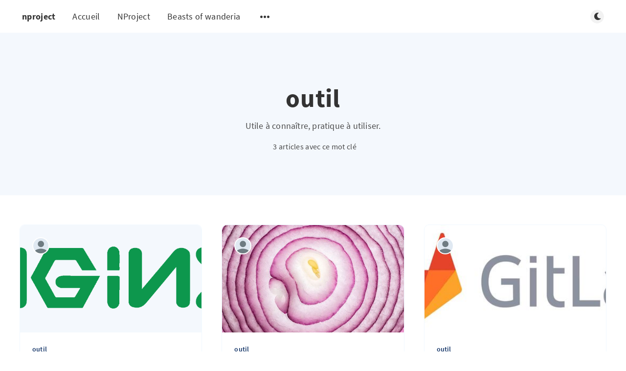

--- FILE ---
content_type: text/html; charset=utf-8
request_url: https://nproject.io/blog/tag/outil/
body_size: 3920
content:
<!DOCTYPE html>
<html lang="fr">
  <head>
    <meta charset="utf-8" />
    <meta http-equiv="X-UA-Compatible" content="IE=edge" />

    <title>outil - nproject</title>
    <meta name="HandheldFriendly" content="True" />
    <meta name="viewport" content="width=device-width, initial-scale=1.0" />

    <link rel="preload" href="/blog/assets/css/app.css?v=9d0ab85b23" as="style" />
    <link rel="preload" href="/blog/assets/js/manifest.js?v=9d0ab85b23" as="script" />
    <link rel="preload" href="/blog/assets/js/vendor.js?v=9d0ab85b23" as="script" />
    <link rel="preload" href="/blog/assets/js/app.js?v=9d0ab85b23" as="script" />

      <link rel="preload" href="/blog/assets/css/listing.css?v=9d0ab85b23" as="style" />


    <style>
      /* These font-faces are here to make fonts work if the Ghost instance is installed in a subdirectory */

      /* source-sans-pro-regular */
      @font-face {
        font-family: 'Source Sans Pro';
        font-style: normal;
        font-weight: 400;
        font-display: swap;
        src: local('SourceSansPro-Regular'),
            url("/blog/assets/fonts/source-sans-pro/latin/source-sans-pro-regular.woff2?v=9d0ab85b23") format('woff2'),
            url("/blog/assets/fonts/source-sans-pro/latin/source-sans-pro-regular.woff?v=9d0ab85b23") format('woff');
      }

      /* source-sans-pro-600 */
      @font-face {
        font-family: 'Source Sans Pro';
        font-style: normal;
        font-weight: 600;
        font-display: swap;
        src: local('SourceSansPro-SemiBold'),
            url("/blog/assets/fonts/source-sans-pro/latin/source-sans-pro-600.woff2?v=9d0ab85b23") format('woff2'),
            url("/blog/assets/fonts/source-sans-pro/latin/source-sans-pro-600.woff?v=9d0ab85b23") format('woff');
      }

      /* source-sans-pro-700 */
      @font-face {
        font-family: 'Source Sans Pro';
        font-style: normal;
        font-weight: 700;
        font-display: swap;
        src: local('SourceSansPro-Bold'),
            url("/blog/assets/fonts/source-sans-pro/latin/source-sans-pro-700.woff2?v=9d0ab85b23") format('woff2'),
            url("/blog/assets/fonts/source-sans-pro/latin/source-sans-pro-700.woff?v=9d0ab85b23") format('woff');
      }

      /* iconmoon */
      @font-face {
        font-family: 'icomoon';
        font-weight: normal;
        font-style: normal;
        font-display: swap;
        src: url("/blog/assets/fonts/icomoon/icomoon.eot?101fc3?v=9d0ab85b23");
        src: url("/blog/assets/fonts/icomoon/icomoon.eot?101fc3?v=9d0ab85b23#iefix") format('embedded-opentype'),
        url("/blog/assets/fonts/icomoon/icomoon.ttf?101fc3?v=9d0ab85b23") format('truetype'),
        url("/blog/assets/fonts/icomoon/icomoon.woff?101fc3?v=9d0ab85b23") format('woff'),
        url("/blog/assets/fonts/icomoon/icomoon.svg?101fc3?v=9d0ab85b23#icomoon") format('svg');
      }
    </style>

    <link rel="stylesheet" type="text/css" href="/blog/assets/css/app.css?v=9d0ab85b23" media="screen" />

      <link rel="stylesheet" type="text/css" href="/blog/assets/css/listing.css?v=9d0ab85b23" media="screen" />


    

    <meta name="description" content="Utile à connaître, pratique à utiliser.">
    <link rel="icon" href="https://nproject.io/blog/content/images/size/w256h256/2020/02/avatar-5.png" type="image/png">
    <link rel="canonical" href="https://nproject.io/blog/tag/outil/">
    <meta name="referrer" content="no-referrer-when-downgrade">
    
    <meta property="og:site_name" content="nproject">
    <meta property="og:type" content="website">
    <meta property="og:title" content="outil - nproject">
    <meta property="og:description" content="Utile à connaître, pratique à utiliser.">
    <meta property="og:url" content="https://nproject.io/blog/tag/outil/">
    <meta property="og:image" content="https://nproject.io/blog/content/images/2020/02/18450-3.jpg">
    <meta name="twitter:card" content="summary_large_image">
    <meta name="twitter:title" content="outil - nproject">
    <meta name="twitter:description" content="Utile à connaître, pratique à utiliser.">
    <meta name="twitter:url" content="https://nproject.io/blog/tag/outil/">
    <meta name="twitter:image" content="https://nproject.io/blog/content/images/2020/02/18450-3.jpg">
    <meta property="og:image:width" content="1200">
    <meta property="og:image:height" content="750">
    
    <script type="application/ld+json">
{
    "@context": "https://schema.org",
    "@type": "Series",
    "publisher": {
        "@type": "Organization",
        "name": "nproject",
        "url": "https://nproject.io/blog/",
        "logo": {
            "@type": "ImageObject",
            "url": "https://nproject.io/blog/content/images/size/w256h256/2020/02/avatar-5.png",
            "width": 60,
            "height": 60
        }
    },
    "url": "https://nproject.io/blog/tag/outil/",
    "name": "outil",
    "mainEntityOfPage": "https://nproject.io/blog/tag/outil/",
    "description": "Utile à connaître, pratique à utiliser."
}
    </script>

    <meta name="generator" content="Ghost 6.0">
    <link rel="alternate" type="application/rss+xml" title="nproject" href="https://nproject.io/blog/rss/">
    
    <script defer src="https://cdn.jsdelivr.net/ghost/sodo-search@~1.8/umd/sodo-search.min.js" data-key="628d410caf868f8aefc9868449" data-styles="https://cdn.jsdelivr.net/ghost/sodo-search@~1.8/umd/main.css" data-sodo-search="https://nproject.io/blog/" data-locale="fr" crossorigin="anonymous"></script>
    
    <link href="https://nproject.io/blog/webmentions/receive/" rel="webmention">
    <script defer src="/blog/public/cards.min.js?v=9d0ab85b23"></script><style>:root {--ghost-accent-color: #15171A;}</style>
    <link rel="stylesheet" type="text/css" href="/blog/public/cards.min.css?v=9d0ab85b23">

    <style>
      :root {
        --primary-subtle-color: var(--ghost-accent-color) !important;
      }
    </style>

    <script>
      // @license magnet:?xt=urn:btih:d3d9a9a6595521f9666a5e94cc830dab83b65699&dn=expat.txt Expat
      const ghostHost = "https://nproject.io/blog"
      // @license-end
    </script>




    <script>
      if (typeof Storage !== 'undefined') {
        const currentSavedTheme = localStorage.getItem('theme')

        if (currentSavedTheme && currentSavedTheme === 'dark') {
          document.documentElement.setAttribute('data-theme', 'dark')
        } else {
          document.documentElement.setAttribute('data-theme', 'light')
        }
      }
    </script>
  </head>
  <body class="tag-template tag-outil">
    



  
<header class="m-header  js-header"  data-animate="fade-down">
  <div class="m-mobile-topbar">
    <button class="m-icon-button in-mobile-topbar js-open-menu" aria-label="Ouvrir le menu">
      <span class="icon-menu" aria-hidden="true"></span>
    </button>
      <a href="https://nproject.io/blog" class="m-site-name in-mobile-topbar">
        nproject
      </a>
    <button class="m-icon-button in-mobile-topbar js-open-search"  aria-label="Ouvrir la recherche">
      <span class="icon-search" aria-hidden="true"></span>
    </button>
  </div>

  <div class="m-menu js-menu">
    <button class="m-icon-button outlined as-close-menu js-close-menu" aria-label="Fermer le menu">
      <span class="icon-close"></span>
    </button>
    <div class="m-menu__main">
      <div class="l-wrapper">
        <div class="m-nav js-main-nav">
          <nav class="m-nav__left js-main-nav-left" role="navigation" aria-label="Menu principal">
            <ul>
                <li class="only-desktop">
                  <a href="https://nproject.io/blog" class="m-site-name in-desktop-menu">
                    nproject
                  </a>
                </li>
                
    <li class="nav-accueil">
      <a href="https://nproject.io/blog/">Accueil</a>
    </li>
    <li class="nav-nproject">
      <a href="https://nproject.io/blog/nproject/">NProject</a>
    </li>
    <li class="nav-beasts-of-wanderia">
      <a href="https://beastsofwanderia.com/">Beasts of wanderia</a>
    </li>

              <li class="submenu-option js-submenu-option">
                <button class="m-icon-button in-menu-main more js-toggle-submenu" aria-label="Ouvrir le sous-menu">
                  <span class="icon-more" aria-hidden="true"></span>
                </button>
                <div class="m-submenu js-submenu">
                  <div class="l-wrapper in-submenu">
                    <section class="m-recent-articles">
                      <h3 class="m-submenu-title in-recent-articles">Articles récents</h3>
                          <div class="swiper js-recent-slider">
                            <div class="swiper-wrapper">
                                <div class="swiper-slide">
                                  <a href="/blog/juicessh-give-me-back-my-pro-features/" class="m-recent-article">
                                    <div class="m-recent-article__picture ">
                                        <img src="/blog/content/images/size/w300/2025/12/juice.jpg" loading="lazy" alt="">
                                    </div>
                                    <h3 class="m-recent-article__title js-recent-article-title" title="JuiceSSH - Give me my pro features  back">
                                      JuiceSSH - Give me my pro features  back
                                    </h3>
                                    <span class="m-recent-article__date">il y a un mois</span>
                                  </a>
                                </div>
                                <div class="swiper-slide">
                                  <a href="/blog/couronne-automne-2022/" class="m-recent-article">
                                    <div class="m-recent-article__picture ">
                                        <img src="/blog/content/images/size/w300/2022/09/background.jpg" loading="lazy" alt="">
                                    </div>
                                    <h3 class="m-recent-article__title js-recent-article-title" title="C&#x27;est l&#x27;automne !">
                                      C&#x27;est l&#x27;automne !
                                    </h3>
                                    <span class="m-recent-article__date">il y a 3 ans</span>
                                  </a>
                                </div>
                                <div class="swiper-slide">
                                  <a href="/blog/une-niche/" class="m-recent-article">
                                    <div class="m-recent-article__picture ">
                                        <img src="/blog/content/images/size/w300/2022/09/header.jpg" loading="lazy" alt="">
                                    </div>
                                    <h3 class="m-recent-article__title js-recent-article-title" title="Fabrication d&#x27;une niche 🐶">
                                      Fabrication d&#x27;une niche 🐶
                                    </h3>
                                    <span class="m-recent-article__date">il y a 3 ans</span>
                                  </a>
                                </div>
                                <div class="swiper-slide">
                                  <a href="/blog/belcastel/" class="m-recent-article">
                                    <div class="m-recent-article__picture ">
                                        <img src="/blog/content/images/size/w300/2022/09/livresderecette_chaudron_belcastel.jpg" loading="lazy" alt="">
                                    </div>
                                    <h3 class="m-recent-article__title js-recent-article-title" title="Belcastel">
                                      Belcastel
                                    </h3>
                                    <span class="m-recent-article__date">il y a 3 ans</span>
                                  </a>
                                </div>
                            </div>
                          </div>
                    </section>
                    <section class="m-tags">
                      <h3 class="m-submenu-title">Mots clés</h3>
                        <ul>
                            <li>
                              <a href="/blog/tag/blabla/">blabla</a>
                            </li>
                            <li>
                              <a href="/blog/tag/nproject/">nproject</a>
                            </li>
                            <li>
                              <a href="/blog/tag/outil/">outil</a>
                            </li>
                            <li>
                              <a href="/blog/tag/technique/">technique</a>
                            </li>
                            <li>
                              <a href="/blog/tag/voyage/">voyage</a>
                            </li>
                        </ul>
                    </section>
                  </div>
                </div>
              </li>
            </ul>
          </nav>
          <div class="m-nav__right">
            <button class="m-icon-button in-menu-main js-open-search"  aria-label="Ouvrir la recherche">
              <span class="icon-search" aria-hidden="true"></span>
            </button>
            <div class="m-toggle-darkmode js-tooltip" data-tippy-content="Basculer en mode sombre" tabindex="0">
              <label for="toggle-darkmode" class="sr-only">
                Basculer en mode sombre
              </label>
              <input id="toggle-darkmode" type="checkbox" class="js-toggle-darkmode">
              <div>
                <span class="icon-moon moon" aria-hidden="true"></span>
                <span class="icon-sunny sun" aria-hidden="true"></span>
              </div>
            </div>
          </div>
        </div>
      </div>
    </div>
  </div>

</header>

<main class="main-wrap">
    
  <section class="m-hero no-picture " data-animate="fade">
    <div class="m-hero__content" data-animate="fade-down">
      <h1 class="m-hero-title bigger">outil</h1>
        <p class="m-hero-description">
          Utile à connaître, pratique à utiliser.
        </p>
      <div class="m-hero__meta">
        <ul class="m-hero-stats">
          <li>
            3 articles avec ce mot clé
          </li>
        </ul>
      </div>
    </div>
    </section>
  
  <div class="l-content">
    <div class="l-wrapper" data-animate="fade-up">
      <div class="l-grid centered">
        
  <article class="m-article-card  post tag-outil">
    <div class="m-article-card__picture">
      <a href="/blog/nginx/" class="m-article-card__picture-link" aria-hidden="true" tabindex="-1"></a>
        <img class="m-article-card__picture-background" src="/blog/content/images/size/w600/2020/12/nginx.png" loading="lazy" alt="">
      <a href="https://nproject.io/blog/author/paprika/" class="m-article-card__author js-tooltip" aria-label="Paprika" data-tippy-content="Publié par Paprika ">
          <div style="background-image: url(/blog/assets/images/default-avatar-square-small.jpg?v=9d0ab85b23);"></div>
      </a>
    </div>
      <div class="m-article-card__info">
        <a href="https://nproject.io/blog/tag/outil/" class="m-article-card__tag">outil</a>
      <a href="/blog/nginx/" class="m-article-card__info-link" aria-label="Nginx">
        <div>
          <h2 class="m-article-card__title js-article-card-title " title="Nginx">
            Nginx
          </h2>
        </div>
        <div class="m-article-card__timestamp">
          <span>il y a 5 ans</span>
          <span>&bull;</span>
          <span>4 min de lecture</span>
        </div>
      </a>
    </div>
  </article>
  <article class="m-article-card  post tag-outil tag-blabla">
    <div class="m-article-card__picture">
      <a href="/blog/telecharger-a-travers-tor/" class="m-article-card__picture-link" aria-hidden="true" tabindex="-1"></a>
        <img class="m-article-card__picture-background" src="/blog/content/images/size/w600/2020/12/onion.jpg" loading="lazy" alt="">
      <a href="https://nproject.io/blog/author/paprika/" class="m-article-card__author js-tooltip" aria-label="Paprika" data-tippy-content="Publié par Paprika ">
          <div style="background-image: url(/blog/assets/images/default-avatar-square-small.jpg?v=9d0ab85b23);"></div>
      </a>
    </div>
      <div class="m-article-card__info">
        <a href="https://nproject.io/blog/tag/outil/" class="m-article-card__tag">outil</a>
      <a href="/blog/telecharger-a-travers-tor/" class="m-article-card__info-link" aria-label="Télécharger à travers tor">
        <div>
          <h2 class="m-article-card__title js-article-card-title " title="Télécharger à travers tor">
            Télécharger à travers tor
          </h2>
        </div>
        <div class="m-article-card__timestamp">
          <span>il y a 5 ans</span>
          <span>&bull;</span>
          <span>5 min de lecture</span>
        </div>
      </a>
    </div>
  </article>
  <article class="m-article-card  post tag-outil">
    <div class="m-article-card__picture">
      <a href="/blog/deployer-un-serveur-gitlab/" class="m-article-card__picture-link" aria-hidden="true" tabindex="-1"></a>
        <img class="m-article-card__picture-background" src="/blog/content/images/size/w600/2020/02/gitlab.jpg" loading="lazy" alt="">
      <a href="https://nproject.io/blog/author/paprika/" class="m-article-card__author js-tooltip" aria-label="Paprika" data-tippy-content="Publié par Paprika ">
          <div style="background-image: url(/blog/assets/images/default-avatar-square-small.jpg?v=9d0ab85b23);"></div>
      </a>
    </div>
      <div class="m-article-card__info">
        <a href="https://nproject.io/blog/tag/outil/" class="m-article-card__tag">outil</a>
      <a href="/blog/deployer-un-serveur-gitlab/" class="m-article-card__info-link" aria-label="De la destruction d&#x27;un disque dur au déploiement d&#x27;un serveur gitlab">
        <div>
          <h2 class="m-article-card__title js-article-card-title " title="De la destruction d&#x27;un disque dur au déploiement d&#x27;un serveur gitlab">
            De la destruction d&#x27;un disque dur au déploiement d&#x27;un serveur gitlab
          </h2>
        </div>
        <div class="m-article-card__timestamp">
          <span>il y a 6 ans</span>
          <span>&bull;</span>
          <span>4 min de lecture</span>
        </div>
      </a>
    </div>
  </article>
      </div>
    </div>
    
<div class="l-wrapper">
  <nav class="m-pagination" aria-label="Pagination">
    <span class="m-pagination__text">Page 1 de 1</span>
  </nav>
</div>

  </div>
</main>


      
<div class="m-search js-search" role="dialog" aria-modal="true" aria-label="Search">
  <button class="m-icon-button outlined as-close-search js-close-search" aria-label="Close search">
    <span class="icon-close" aria-hidden="true"></span>
  </button>
  <div class="m-search__content">
    <form class="m-search__form">
      <div class="pos-relative">
        <span class="icon-search m-search-icon" aria-hidden="true"></span>
        <label for="search-input" class="sr-only">
          Écrivez pour rechercher
        </label>
        <input id="search-input" type="text" class="m-input in-search js-input-search" placeholder="Écrivez pour rechercher">
      </div>
    </form>
    <div class="js-search-results hide"></div>
    <p class="m-not-found align-center hide js-no-results">
      Pas de résultat pour votre recherche, essayez autre chose.
    </p>
  </div>
</div>

    
<footer class="m-footer">
  <div class="m-footer__content">
    <nav class="m-footer-social">
      <a href="https://nproject.io/blog/rss" aria-label="RSS">
        <span class="icon-rss" aria-hidden="true"></span>
      </a>
    </nav>
    <p class="m-footer-copyright">
      <span>nproject &copy; 2026</span>
      <span>&nbsp; &bull; &nbsp;</span>
      <span>Publié avec <a href="https://ghost.org" target="_blank" rel="noopener">Ghost</a></span>
    </p>
    <p class="m-footer-copyright jslicense">
      <a href="/blog/assets/html/javascript.html?v=9d0ab85b23" rel="jslicense">Informations sur la licence JavaScript</a>
    </p>
  </div>
</footer>

    <script defer src="/blog/assets/js/manifest.js?v=9d0ab85b23"></script>
    <script defer src="/blog/assets/js/vendor.js?v=9d0ab85b23"></script>
    <script defer src="/blog/assets/js/app.js?v=9d0ab85b23"></script>

    

    
  </body>
</html>


--- FILE ---
content_type: text/css; charset=UTF-8
request_url: https://nproject.io/blog/assets/css/app.css?v=9d0ab85b23
body_size: 7977
content:
/*! sanitize.css v7.0.2 | CC0 License | github.com/csstools/sanitize.css */*,:after,:before{background-repeat:no-repeat;box-sizing:border-box}:after,:before{text-decoration:inherit;vertical-align:inherit}html{font-family:system-ui,-apple-system,Segoe UI,Roboto,Ubuntu,Cantarell,Oxygen,sans-serif,Apple Color Emoji,Segoe UI Emoji,Segoe UI Symbol,Noto Color Emoji;line-height:1.15;-moz-tab-size:4;-o-tab-size:4;tab-size:4;word-break:break-word}body{margin:0}h1{font-size:2em;margin:.67em 0}hr{height:0;overflow:visible}main{display:block}nav ol,nav ul{list-style:none}pre{font-family:Menlo,Consolas,Roboto Mono,Ubuntu Monospace,Oxygen Mono,Liberation Mono,monospace;font-size:1em}a{background-color:transparent}abbr[title]{text-decoration:underline;-webkit-text-decoration:underline dotted;text-decoration:underline dotted}b,strong{font-weight:bolder}code,kbd,samp{font-family:Menlo,Consolas,Roboto Mono,Ubuntu Monospace,Oxygen Mono,Liberation Mono,monospace;font-size:1em}small{font-size:80%}::-moz-selection{background-color:#b3d4fc;color:#000;text-shadow:none}::selection{background-color:#b3d4fc;color:#000;text-shadow:none}audio,canvas,iframe,img,svg,video{vertical-align:middle}audio,video{display:inline-block}audio:not([controls]){display:none;height:0}img{border-style:none}svg{fill:currentColor}svg:not(:root){overflow:hidden}table{border-collapse:collapse}button,input,select,textarea{font-family:inherit;font-size:inherit;line-height:inherit}button,input,select{margin:0}button{overflow:visible;text-transform:none}[type=button],[type=reset],[type=submit],button{-webkit-appearance:button}fieldset{padding:.35em .75em .625em}input{overflow:visible}legend{color:inherit;display:table;max-width:100%;white-space:normal}progress{display:inline-block;vertical-align:baseline}select{text-transform:none}textarea{margin:0;overflow:auto;resize:vertical}[type=checkbox],[type=radio]{padding:0}[type=search]{-webkit-appearance:textfield;outline-offset:-2px}::-webkit-inner-spin-button,::-webkit-outer-spin-button{height:auto}::-webkit-input-placeholder{color:inherit;opacity:.54}::-webkit-search-decoration{-webkit-appearance:none}::-webkit-file-upload-button{-webkit-appearance:button;font:inherit}::-moz-focus-inner{border-style:none;padding:0}:-moz-focusring{outline:1px dotted ButtonText}details,dialog{display:block}dialog{background-color:#fff;border:solid;color:#000;height:-moz-fit-content;height:-webkit-fit-content;height:fit-content;left:0;margin:auto;padding:1em;position:absolute;right:0;width:-moz-fit-content;width:-webkit-fit-content;width:fit-content}dialog:not([open]){display:none}summary{display:list-item}canvas{display:inline-block}template{display:none}[tabindex],a,area,button,input,label,select,summary,textarea{touch-action:manipulation}[hidden]{display:none}[aria-busy=true]{cursor:progress}[aria-controls]{cursor:pointer}[aria-disabled],[disabled]{cursor:disabled}[aria-hidden=false][hidden]:not(:focus){clip:rect(0,0,0,0);display:inherit;position:absolute}:root{--announcement-bar-height:0px;--show-fade-animation:1}[data-theme=light]{--background-color:#fff;--primary-foreground-color:#4a4a4a;--secondary-foreground-color:#000;--primary-subtle-color:#0470ee;--secondary-subtle-color:#f4f8fd;--titles-color:#333;--link-color:#133467;--primary-border-color:#9b9b9b;--secondary-border-color:#f0f8ff;--article-shadow-normal:0 10px 10px rgba(0,0,0,.08);--article-shadow-hover:0 4px 60px 0 rgba(0,0,0,.2);--transparent-background-color:hsla(0,0%,100%,.99);--footer-background-color:#133467;--submenu-shadow-color-opacity:0.25;--button-shadow-color-normal:hsla(0,0%,42%,.2);--button-shadow-color-hover:hsla(0,0%,42%,.3);--table-background-color-odd:#fafafa;--table-head-border-bottom:#e2e2e2;--toggle-darkmode-button-display-moon:block;--toggle-darkmode-button-display-sun:none;--toggle-darkmode-background-color:rgba(0,0,0,.05);--header-menu-gradient-first-color:hsla(0,0%,100%,0);--header-menu-gradient-second-color:#fff;--kg-card-img-invert-color:0}[data-theme=dark]{--background-color:#111;--primary-foreground-color:#ccc;--secondary-foreground-color:#fff;--primary-subtle-color:#2c2fe6;--secondary-subtle-color:#141920;--titles-color:#b4b4b4;--link-color:#b6b7f6;--primary-border-color:#1d1d1d;--secondary-border-color:#0f0f0f;--article-shadow-normal:0 4px 5px 5px rgba(0,0,0,.1);--article-shadow-hover:0 4px 5px 10px rgba(0,0,0,.1);--transparent-background-color:rgba(0,0,0,.99);--footer-background-color:#080808;--submenu-shadow-color-opacity:0.55;--button-shadow-color-normal:hsla(0,0%,4%,.5);--button-shadow-color-hover:hsla(0,0%,4%,.5);--table-background-color-odd:#050505;--table-head-border-bottom:#1d1d1d;--toggle-darkmode-button-display-moon:none;--toggle-darkmode-button-display-sun:block;--toggle-darkmode-background-color:rgba(0,0,0,.5);--header-menu-gradient-first-color:hsla(0,0%,7%,0);--header-menu-gradient-second-color:hsla(0,0%,7%,.65);--kg-card-img-invert-color:1}.hide{display:none}.sr-only{clip:rect(0 0 0 0);-webkit-clip-path:inset(100%);clip-path:inset(100%);height:1px;overflow:hidden;position:absolute;white-space:nowrap;width:1px}.focusable:focus,.m-button:focus,.m-icon-button:focus,.m-toggle-darkmode input:focus{box-shadow:0 0 0 2px var(--primary-subtle-color)!important}.content-centered,.m-hero,.m-icon-button{align-items:center;display:flex;justify-content:center}.m-button,.m-icon-button,.m-input,.m-toggle-darkmode input,.no-appearance{-webkit-appearance:none!important;-moz-appearance:none!important;appearance:none!important}.no-padding{padding:0}.no-margin{margin:0}.no-scroll-y{overflow-y:hidden}.align-center{text-align:center}.align-left{text-align:left}.align-right{text-align:right}.pos-relative{position:relative}.pos-absolute{position:absolute}.bold{font-weight:700}.underline{text-decoration:underline}.uppercase{text-transform:uppercase}.pointer{cursor:pointer}.only-desktop{display:none}@media only screen and (min-width:48rem){.only-desktop{display:block}}[class*=" icon-"],[class^=icon-]{speak:none;-webkit-font-smoothing:antialiased;-moz-osx-font-smoothing:grayscale;font-family:icomoon!important;font-style:normal;font-variant:normal;font-weight:400;line-height:1;text-transform:none}.icon-moon:before{content:"\e90f"}.icon-sunny:before{content:"\e910"}.icon-chevron-down:before{content:"\e900"}.icon-star:before{content:"\e901"}.icon-arrow-left:before{content:"\e902"}.icon-arrow-right:before{content:"\e903"}.icon-arrow-top:before{content:"\e904"}.icon-close:before{content:"\e905"}.icon-comments:before{content:"\e906"}.icon-facebook:before{content:"\e907"}.icon-globe:before{content:"\e908"}.icon-menu:before{content:"\e909"}.icon-more:before{content:"\e90a"}.icon-search:before{content:"\e90b"}.icon-twitter:before{content:"\e90c"}.icon-imdb:before{content:"\e90d"}.icon-vk:before{content:"\e90e"}.icon-steam:before{content:"\e914"}.icon-twitch:before{content:"\e915"}.icon-youtube:before{content:"\e916"}.icon-vimeo:before{content:"\e917"}.icon-whatsapp:before{content:"\e918"}.icon-reddit:before{content:"\e919"}.icon-rss:before{content:"\e91a"}.icon-spotify:before{content:"\e91b"}.icon-telegram:before{content:"\e91c"}.icon-soundcloud:before{content:"\e91d"}.icon-flickr:before{content:"\e91e"}.icon-letterboxd:before{content:"\e91f"}.icon-odnoklassniki:before{content:"\e920"}.icon-pinterest:before{content:"\e921"}.icon-tiktok:before{content:"\e922"}.icon-tumblr:before{content:"\e923"}.icon-xing:before{content:"\e924"}.icon-mixcloud:before{content:"\e925"}.icon-mixer:before{content:"\e926"}.icon-wechat:before{content:"\e927"}.icon-deviantart:before{content:"\e928"}.icon-discord:before{content:"\e929"}.icon-instagram:before{content:"\e92a"}.icon-linkedin:before{content:"\e92b"}.icon-snapchat:before{content:"\e92c"}.icon-gitlab:before{content:"\e92d"}.icon-github:before{content:"\e930"}.icon-behance:before{content:"\e951"}body{-webkit-font-smoothing:antialiased;-moz-osx-font-smoothing:grayscale;background-color:var(--background-color);color:var(--primary-foreground-color);display:flex;flex-direction:column;font-display:swap;font-family:Source Sans Pro,Helvetica,Arial,sans-serif;font-size:1rem;min-height:100vh;overflow-x:hidden;padding-top:var(--announcement-bar-height);transition:padding-top .2s linear;width:100%}body.share-menu-displayed{padding-bottom:45px}@media only screen and (min-width:48rem){body.share-menu-displayed{padding-bottom:0}}.main-wrap{display:flex;flex-direction:column;flex-grow:1}p{line-height:1.5;margin:0}a{color:inherit;text-decoration:none}fieldset{border:0;margin:0;padding:0;position:relative}.tippy-popper *{text-align:left!important}.medium-zoom-overlay{background-color:var(--background-color)!important}.medium-zoom-image,.medium-zoom-overlay{z-index:5}[data-animate^=fade]{-webkit-animation:fadeAnimation .5s linear forwards;animation:fadeAnimation .5s linear forwards;opacity:calc((var(--show-fade-animation) - 1)*-1)}@-webkit-keyframes fadeAnimation{0%{opacity:calc((var(--show-fade-animation) - 1)*-1)}to{opacity:1}}@keyframes fadeAnimation{0%{opacity:calc((var(--show-fade-animation) - 1)*-1)}to{opacity:1}}[data-animate=fade-up]{-webkit-animation:fadeUpAnimation .5s cubic-bezier(.77,0,.18,1) .3s forwards;animation:fadeUpAnimation .5s cubic-bezier(.77,0,.18,1) .3s forwards}@-webkit-keyframes fadeUpAnimation{0%{opacity:calc((var(--show-fade-animation) - 1)*-1);transform:translateY(calc(100px*var(--show-fade-animation)))}to{opacity:1;transform:translateY(0)}}@keyframes fadeUpAnimation{0%{opacity:calc((var(--show-fade-animation) - 1)*-1);transform:translateY(calc(100px*var(--show-fade-animation)))}to{opacity:1;transform:translateY(0)}}[data-animate=fade-down]{-webkit-animation:fadeDownAnimation .5s cubic-bezier(.77,0,.18,1) forwards;animation:fadeDownAnimation .5s cubic-bezier(.77,0,.18,1) forwards}@-webkit-keyframes fadeDownAnimation{0%{opacity:calc((var(--show-fade-animation) - 1)*-1);transform:translateY(calc(-100px*var(--show-fade-animation)))}to{opacity:1;transform:translateY(0)}}@keyframes fadeDownAnimation{0%{opacity:calc((var(--show-fade-animation) - 1)*-1);transform:translateY(calc(-100px*var(--show-fade-animation)))}to{opacity:1;transform:translateY(0)}}.l-wrapper{margin:0 auto;padding:0 20px;position:relative;width:100%}@media only screen and (min-width:48rem){.l-wrapper{max-width:1200px}}@media only screen and (min-width:80rem){.l-wrapper{padding:0}}.l-wrapper.in-submenu{padding:0}@media only screen and (min-width:48rem){.l-wrapper.in-submenu{padding:0 20px}}@media only screen and (min-width:80rem){.l-wrapper.in-submenu{padding:0}}@media only screen and (min-width:48rem){.l-wrapper.in-post{max-width:960px}}.l-wrapper.in-comments{color:var(--primary-foreground-color)}@media only screen and (min-width:48rem){.l-wrapper.in-comments{max-width:820px}}@media only screen and (min-width:64rem){.l-wrapper.in-recommended{max-width:calc(100% - 60px);padding:0}}@media only screen and (min-width:90rem){.l-wrapper.in-recommended{max-width:1200px}}.l-wrapper.in-post.no-image{padding-top:40px}@media only screen and (min-width:48rem){.l-wrapper.in-post.no-image{padding-top:80px}}.l-wrapper.in-caption{padding-top:10px}.l-content{padding:40px 0 20px}@media only screen and (min-width:48rem){.l-content{padding:60px 0 40px}}.m-button{background-color:transparent;border:0;border-radius:5px;color:#333;cursor:pointer;display:inline-block;font-size:1rem;font-weight:600;letter-spacing:.2px;line-height:1;outline:0;padding:13px 25px;position:relative;text-align:center;transition:all .25s cubic-bezier(.02,.01,.47,1)}.m-button.outlined{border:1px solid var(--primary-foreground-color);color:var(--titles-color)}.m-button.filled,.m-button.primary{box-shadow:0 2px 4px var(--button-shadow-color-normal),0 0 0 transparent}.m-button.filled:hover,.m-button.primary:hover{box-shadow:0 4px 8px var(--button-shadow-color-hover),0 0 0 transparent;transform:translateY(-2px)}.m-button.filled{background-color:#fff;border-radius:5px}.m-button.block{display:block;width:100%}.m-button.primary{background-color:var(--primary-subtle-color);color:#fff}.m-button.loading{cursor:default;overflow:hidden}.m-button.loading:after{-webkit-animation:loading 1s infinite;animation:loading 1s infinite;background-color:#fff;bottom:0;content:"";height:2px;left:0;position:absolute;width:25%}@-webkit-keyframes loading{0%{transform:translatex(0)}50%{transform:translatex(300%)}to{transform:translatex(0)}}@keyframes loading{0%{transform:translatex(0)}50%{transform:translatex(300%)}to{transform:translatex(0)}}.m-icon-button{background-color:transparent;border:0;border-radius:50%;color:var(--titles-color);cursor:pointer;font-size:1.125rem;outline:0;padding:0}.m-icon-button.outlined{border:1px solid var(--primary-foreground-color)}.m-icon-button.filled{background-color:var(--background-color);box-shadow:0 2px 4px var(--button-shadow-color-normal),0 0 0 transparent;transition:all .25s cubic-bezier(.02,.01,.47,1)}.m-icon-button.filled:hover{box-shadow:0 4px 8px var(--button-shadow-color-hover),0 0 0 transparent}.m-icon-button:disabled{cursor:default;opacity:.5}.m-icon-button.in-mobile-topbar{height:50px;width:50px}.m-icon-button.as-close-menu{font-size:.625rem;height:32px;position:absolute;right:20px;top:20px;width:32px;z-index:2}@media only screen and (min-width:48rem){.m-icon-button.as-close-menu{display:none!important}}.m-icon-button.as-close-search{font-size:.625rem;height:32px;position:absolute;right:20px;top:20px;width:32px;z-index:2}@media only screen and (min-width:48rem){.m-icon-button.as-close-search{font-size:.875rem;height:42px;right:30px;top:30px;width:42px}}@media only screen and (min-width:80rem){.m-icon-button.as-close-search{height:50px;right:40px;top:40px;width:50px}}.m-icon-button.in-menu-main{display:none}@media only screen and (min-width:48rem){.m-icon-button.in-menu-main{display:flex;height:32px;width:32px}}.m-icon-button.more{font-size:1.25rem;position:relative;z-index:6}.m-icon-button.more.active{color:var(--primary-subtle-color)}.m-icon-button.in-pagination-left,.m-icon-button.in-pagination-right{font-size:.625rem;height:40px;width:40px}@media only screen and (min-width:48rem){.m-icon-button.in-pagination-left,.m-icon-button.in-pagination-right{font-size:.688rem;height:46px;width:46px}}.m-icon-button.in-pagination-left{margin-right:30px}.m-icon-button.in-pagination-right{margin-left:30px}.m-icon-button.in-featured-articles{bottom:5px;color:#fff;font-size:.875rem;height:40px;position:absolute;width:40px;z-index:2}@media only screen and (min-width:48rem){.m-icon-button.in-featured-articles{bottom:26px}}.m-icon-button.in-featured-articles.swiper-button-prev{right:56px}@media only screen and (min-width:48rem){.m-icon-button.in-featured-articles.swiper-button-prev{right:76px}}.m-icon-button.in-featured-articles.swiper-button-next{right:16px}@media only screen and (min-width:48rem){.m-icon-button.in-featured-articles.swiper-button-next{right:36px}}.m-icon-button.in-recommended-articles{font-size:.625rem;height:40px;position:absolute;top:240px;transform:translateY(-50%);width:40px;z-index:2}@media only screen and (min-width:64rem){.m-icon-button.in-recommended-articles{display:none}}.m-icon-button.in-recommended-articles.swiper-button-prev{left:2px}.m-icon-button.in-recommended-articles.swiper-button-next{right:2px}.m-icon-button.as-load-comments{font-size:1.25rem;height:60px;margin:0 auto;position:relative;width:60px;z-index:2}@media only screen and (min-width:48rem){.m-icon-button.as-load-comments{font-size:1.625rem;height:80px;width:80px}}.m-icon-button.in-share{color:var(--titles-color);font-size:.75rem;height:31px;margin:0 25px;text-decoration:none;width:31px}@media only screen and (min-width:64rem){.m-icon-button.in-share{font-size:.875rem;height:40px;margin:0 0 20px;width:40px}}@media only screen and (min-width:80rem){.m-icon-button.in-share{font-size:1rem;height:50px;width:50px}}.m-icon-button.progress{position:relative}.m-icon-button.progress svg{height:100%;left:0;opacity:0;position:absolute;top:0;width:100%}.m-icon-button.progress svg circle{stroke:var(--primary-subtle-color);transform:rotate(-90deg);transform-origin:50% 50%;transition:stroke-dashoffset .2s}.rtl .m-icon-button.in-featured-articles.swiper-button-prev{left:16px;right:auto}@media only screen and (min-width:48rem){.rtl .m-icon-button.in-featured-articles.swiper-button-prev{left:36px;right:auto}}.rtl .m-icon-button.in-featured-articles.swiper-button-next{left:52px;right:auto}@media only screen and (min-width:48rem){.rtl .m-icon-button.in-featured-articles.swiper-button-next{left:72px;right:auto}}.rtl .m-icon-button.in-recommended-articles.swiper-button-prev{left:auto;right:2px;transform:rotate(180deg)}.rtl .m-icon-button.in-recommended-articles.swiper-button-next{left:2px;right:auto;transform:rotate(180deg)}.m-input{background-color:var(--background-color);border:1px solid var(--primary-border-color);border-radius:5px;color:var(--primary-foreground-color);font-size:1rem;letter-spacing:.2px;line-height:1.3;outline:0;padding:11px 15px;width:100%}.m-input:focus{border-color:var(--primary-subtle-color)}.m-input.in-search{font-weight:600;padding-left:40px}@media only screen and (min-width:48rem){.m-input.in-search{font-size:1.25rem;padding:15px 30px 15px 60px}}.m-input.in-subscribe-section{margin-bottom:15px}.m-section-title{color:var(--primary-foreground-color);font-size:1.25rem;font-weight:400;letter-spacing:.3px;line-height:1.3;margin:0 0 30px;text-align:center}@media only screen and (min-width:48rem){.m-section-title{font-size:1.5rem;margin-bottom:40px}}.m-section-title.in-recommended{margin-bottom:0!important}.m-small-text{color:var(--titles-color);font-size:.875rem}.m-small-text.in-subscribe-page{font-weight:600;padding-top:30px}.m-small-text.in-author-along-with{margin-bottom:20px}.m-small-text.in-author-along-with a{text-decoration:underline}.m-not-found{color:var(--primary-foreground-color);font-size:.875rem;font-weight:600;line-height:1.3}.m-not-found.in-recent-articles{margin-left:20px}@media only screen and (min-width:48rem){.m-not-found.in-recent-articles{margin-left:0}}.m-header{background-color:var(--background-color);left:0;position:fixed;top:0;transition:transform .4s cubic-bezier(.165,.84,.44,1);width:100%;will-change:transform;z-index:4}@media only screen and (min-width:48rem){.m-header{padding:15px 0}.m-header.with-announcement-bar{padding:0}.m-header.with-announcement-bar .m-menu{padding:15px 0}}.m-header.mobile-menu-opened{height:100%}@media only screen and (min-width:48rem){.m-header.mobile-menu-opened{height:auto}}.m-header.headroom--pinned{box-shadow:0 4px 8px rgba(0,0,0,.05),0 0 0 transparent;transform:translateY(0)}.m-header.headroom--pinned .m-header__shadow{display:none}.m-header.headroom--unpinned{transform:translateY(-100%)}.m-header.submenu-is-active{background-color:var(--background-color)}.m-header.submenu-is-active .m-header__shadow{display:none}.m-header.with-picture{background-color:var(--background-color)}.m-mobile-topbar{align-items:center;display:flex;height:50px;justify-content:space-between;position:relative;z-index:2}@media only screen and (min-width:48rem){.m-mobile-topbar{display:none!important}}.m-logo{display:inline-block;height:32px}.m-logo img{height:100%;max-width:150px;-o-object-fit:contain;object-fit:contain;width:auto}.m-logo img.m-logo__image-light{display:var(--toggle-darkmode-button-display-moon)}.m-logo img.m-logo__image-dark{display:var(--toggle-darkmode-button-display-sun)}.m-logo.in-mobile-topbar{margin:0 20px}.m-site-name.in-mobile-topbar{color:var(--titles-color);font-weight:600}.m-site-name.in-desktop-menu{font-weight:700}@media only screen and (min-width:48rem){.m-nav{align-items:center;display:flex;height:37px;justify-content:space-between;overflow-y:hidden}}@media only screen and (min-width:90rem){.m-nav{margin:0 -5px}}@media only screen and (min-width:48rem){.m-nav.toggle-overflow{overflow-y:initial}}.m-nav__left{margin-bottom:30px}@media only screen and (min-width:48rem){.m-nav__left{-webkit-overflow-scrolling:touch;align-items:center;display:flex;flex:1 1 auto;margin-bottom:0;overflow-x:auto;overflow-y:hidden;padding-bottom:40px;padding-left:5px;padding-top:40px;white-space:nowrap}.m-nav__left.toggle-overflow{overflow-x:hidden}}.m-nav__left ul:not(.m-secondary-menu){margin:0;padding:0}@media only screen and (min-width:48rem){.m-nav__left ul:not(.m-secondary-menu){align-items:center;display:flex}}.m-nav__left li{color:var(--titles-color);font-size:1.125rem;letter-spacing:.3px;margin-bottom:15px}@media only screen and (min-width:48rem){.m-nav__left li{margin-bottom:0;margin-right:35px;position:relative}}.m-nav__left li:last-of-type{margin-bottom:0}.m-nav__left li.nav-current{font-weight:600}.m-nav__left li a{color:inherit}.m-nav__left li.more a{align-items:center;display:inline-flex}@media only screen and (min-width:48rem){.m-nav__left li.more a{display:flex}}.m-nav__left li.more a span{color:inherit;display:inline-block;font-size:1rem;margin-left:8px;transform:translateY(1px)}@media only screen and (min-width:48rem){.m-nav__left li.submenu-option{z-index:2}}.m-nav__right{align-items:center;display:flex;justify-content:flex-end}@media only screen and (min-width:48rem){.m-nav__right{flex-shrink:0;padding-left:20px;padding-right:5px;position:relative}.m-nav__right:before{background:linear-gradient(90deg,var(--header-menu-gradient-first-color) 0,var(--header-menu-gradient-second-color));content:"";height:100%;left:-20px;pointer-events:none;position:absolute;top:0;width:20px;z-index:2}.rtl .m-nav__left{padding-left:0;padding-right:5px}.rtl .m-nav__left li{margin-left:35px;margin-right:0}.rtl .m-nav__right{padding-left:5px;padding-right:20px}.rtl .m-nav__right:before{left:auto;right:-20px;transform:rotate(180deg)}}.m-menu{-webkit-overflow-scrolling:touch;background-color:var(--background-color);height:100%;left:0;opacity:0;overflow-y:auto;position:fixed;top:0;transform:scale(1.2);transition:all .4s cubic-bezier(.165,.84,.44,1);visibility:hidden;width:100%;z-index:2}.m-menu.opened{opacity:1;transform:scale(1);visibility:visible;z-index:10}@media only screen and (min-width:48rem){.m-menu{background-color:transparent;height:auto;left:auto;opacity:1!important;overflow:initial;position:relative;top:auto;transform:translateZ(0)!important;visibility:visible!important}}.m-menu__main{min-height:100%;padding:50px 0 5px}@media only screen and (min-width:48rem){.m-menu__main{min-height:0;padding:0}}.rtl .m-menu__main{padding-top:75px}@media only screen and (min-width:48rem){.rtl .m-menu__main{padding:0}}.m-secondary-menu{list-style-type:none;margin:0;padding:0}.m-secondary-menu li{font-size:1rem}@media only screen and (min-width:48rem){.m-secondary-menu li{margin-left:0;margin-right:0}}.m-secondary-menu li.nav-current a{font-weight:600}.m-secondary-menu li a{border-radius:4px;display:block;padding:6px 10px;transition:background-color .1s linear}@media only screen and (min-width:48rem){.m-secondary-menu li a{padding:8px 10px}}.m-secondary-menu li a:hover{background-color:rgba(0,0,0,.1)}.rtl .m-secondary-menu .li,.rtl .m-secondary-menu .li a{text-align:right!important}.m-submenu{padding-top:25px}@media only screen and (min-width:48rem){.m-submenu{background-color:var(--background-color);border-top:1px solid var(--secondary-border-color);box-shadow:0 60px 60px rgba(0,0,0,var(--submenu-shadow-color-opacity)),0 0 0 transparent;left:0;padding:30px 0 20px;position:fixed;top:67px;visibility:hidden;white-space:normal;width:100%;z-index:5}}@media only screen and (min-width:80rem){.m-submenu{padding:32px 0 23px}}@media only screen and (min-width:48rem){.m-submenu.opened{-webkit-animation:openSubmenuAnimation .3s both;animation:openSubmenuAnimation .3s both;-webkit-backface-visibility:visible!important;backface-visibility:visible!important;visibility:visible}@-webkit-keyframes openSubmenuAnimation{0%{opacity:0;transform:translate3d(0,-5%,0)}to{opacity:1;transform:translateZ(0)}}@keyframes openSubmenuAnimation{0%{opacity:0;transform:translate3d(0,-5%,0)}to{opacity:1;transform:translateZ(0)}}}@media only screen and (min-width:48rem){.m-submenu.closed{-webkit-animation:closeSubmenuAnimation .3s both;animation:closeSubmenuAnimation .3s both;-webkit-backface-visibility:visible!important;backface-visibility:visible!important}@-webkit-keyframes closeSubmenuAnimation{0%{opacity:1;transform:translateZ(0);visibility:visible}to{opacity:0;transform:translate3d(0,-2.5%,0);visibility:hidden}}@keyframes closeSubmenuAnimation{0%{opacity:1;transform:translateZ(0);visibility:visible}to{opacity:0;transform:translate3d(0,-2.5%,0);visibility:hidden}}}@media only screen and (min-width:48rem){:root .m-submenu,_:-ms-fullscreen{top:65px}}.m-submenu-title{font-size:1.125rem;font-weight:400;letter-spacing:.3px;line-height:1.3;margin:0 0 25px}.m-submenu-title.in-recent-articles{padding:0 20px}@media only screen and (min-width:48rem){.m-submenu-title.in-recent-articles{padding:0}}.rtl .m-submenu-title{direction:rtl}.m-recent-articles{margin:0 -20px 40px;overflow:hidden}@media only screen and (min-width:48rem){.m-recent-articles{margin:0 0 40px}}.m-recent-articles ul{cursor:-webkit-grab;cursor:grab}.m-recent-articles .swiper-slide{width:auto}.m-recent-article{display:block;margin:0 20px;width:230px}@media only screen and (min-width:48rem){.m-recent-article{margin:0 60px 0 0}}.m-recent-article:hover .m-recent-article__picture img{transform:scale(1.1)}@media only screen and (min-width:48rem){.rtl .m-recent-article{margin:0 0 0 60px}}.m-recent-article__picture{background-color:var(--secondary-subtle-color);border-radius:5px;height:130px;margin-bottom:15px;overflow:hidden;position:relative;transform:translateZ(0)}.m-recent-article__picture.no-picture img{height:64px;left:50%;margin:-32px 0 0 -32px;position:absolute;top:50%;width:64px}.m-recent-article__picture img{-webkit-backface-visibility:visible!important;backface-visibility:visible!important;height:100%;-o-object-fit:cover;object-fit:cover;transition:transform .5s cubic-bezier(.165,.84,.44,1);width:100%}.m-recent-article__title{color:var(--titles-color);font-size:1rem;font-weight:400;letter-spacing:.2px;line-height:1.438rem;margin:0 0 10px}@media only screen and (min-width:48rem){.m-recent-article__title{font-size:1.125rem;letter-spacing:.25px}}.m-recent-article__date{color:var(--titles-color);font-size:.813rem;letter-spacing:.15px}.m-tags.in-post{padding-top:25px}.m-tags.in-post ul{list-style-type:none;padding:0}.m-tags.in-post a{text-decoration:none}.m-tags ul{display:flex;flex-wrap:wrap}.m-tags li{font-size:.875rem;font-weight:600;letter-spacing:.2px;margin-bottom:10px!important;margin-right:30px}.m-tags li:last-of-type{margin-right:0}.m-tags li a{color:var(--link-color)!important}.m-toggle-darkmode{border-radius:50%;bottom:45px;height:28px;overflow:hidden;position:fixed;right:20px;width:28px;z-index:2}@media only screen and (min-width:48rem){.m-toggle-darkmode{bottom:auto;margin-left:20px;position:relative;right:auto;z-index:auto}}.m-toggle-darkmode input{border:0;cursor:pointer;height:100%;left:0;opacity:0;outline:0;position:absolute;top:0;width:100%;z-index:2}.m-toggle-darkmode input::-moz-focus-inner{border:0}.m-toggle-darkmode div{align-items:center;background-color:var(--toggle-darkmode-background-color);border-radius:50%;display:flex;height:100%;justify-content:center;left:0;overflow:hidden;position:absolute;top:0;width:100%;z-index:1}.m-toggle-darkmode span{color:var(--titles-color);font-size:.9375rem}.m-toggle-darkmode span.moon{display:var(--toggle-darkmode-button-display-moon)}.m-toggle-darkmode span.sun{display:var(--toggle-darkmode-button-display-sun)}:root .m-toggle-darkmode,_:-ms-fullscreen{display:none}div.gh-announcement-bar{font-size:1rem;line-height:1.3;min-height:auto;padding:16px 48px;z-index:auto}@media only screen and (min-width:48rem){div.gh-announcement-bar{font-size:1.125rem}}.m-hero{background-color:var(--secondary-subtle-color);flex-direction:column;min-height:365px;overflow:hidden;padding:100px 0 75px;position:relative}@media only screen and (min-width:48rem){.m-hero{min-height:400px;padding:150px 0 75px}}.m-hero.with-picture{background-color:#000;color:#fff}@media only screen and (min-width:48rem){.m-hero.with-picture{min-height:450px}}@media only screen and (min-width:80rem){.m-hero.with-picture{min-height:565px}}.m-hero.with-picture .m-hero-title{color:#fff}.m-hero.no-picture.in-post{display:none}.m-hero__picture{align-items:center;display:flex;height:100%;justify-content:center;left:0;opacity:.7;position:absolute;top:0;width:100%;z-index:1}.m-hero__picture.in-post{opacity:1}.m-hero__picture img{height:100%;-o-object-fit:cover;object-fit:cover;width:100%}.m-hero__content{padding:0 20px;position:relative;text-align:center;z-index:2}@media only screen and (min-width:48rem){.m-hero__content{max-width:700px}}@media only screen and (min-width:80rem){.m-hero__content{padding:0}}.m-hero__meta{margin:0 auto}@media only screen and (min-width:48rem){.m-hero__meta{align-items:center;display:flex;justify-content:center}}.rtl .m-hero__meta{direction:ltr}.m-hero-avatar{background-color:#5c697c;background-position:50%;background-repeat:no-repeat;background-size:cover;border-radius:50%;box-shadow:inset 0 2px 4px rgba(0,0,0,.25),0 0 0 transparent;height:80px;margin:0 auto 25px;width:80px}@media only screen and (min-width:48rem){.m-hero-avatar{height:100px;width:100px}}.m-hero-title{color:var(--titles-color);font-size:1.75rem;font-weight:700;letter-spacing:.4px;line-height:1.3;margin:0 0 15px}@media only screen and (min-width:48rem){.m-hero-title{font-size:2.25rem;letter-spacing:.5px}}.m-hero-title.bigger{font-size:2rem;letter-spacing:.5px}@media only screen and (min-width:48rem){.m-hero-title.bigger{font-size:3.25rem;letter-spacing:.8px;margin-bottom:10px}}.m-hero-description{font-size:.938rem;letter-spacing:.2px;line-height:1.5;margin-bottom:20px}@media only screen and (min-width:48rem){.m-hero-description{font-size:1.125rem}}.m-hero-description.bigger{font-size:1.125rem;line-height:1.3;margin-bottom:25px}@media only screen and (min-width:48rem){.m-hero-description.bigger{font-size:1.375rem}}.m-hero-description.with-picture{color:#fff}.m-hero-social{list-style-type:none;margin:0 0 15px;padding:0;text-align:center}@media only screen and (min-width:48rem){.m-hero-social{margin-bottom:0;margin-right:7px}}.m-hero-social.with-picture{color:#fff}.m-hero-social li{display:inline-block;margin:0 11px}.m-hero-social li a{color:inherit;font-size:.938rem}.m-hero-social li a span{color:inherit}.rtl .m-hero-social{direction:ltr}.m-hero-stats{list-style-type:none;margin:0;padding:0;text-align:center}@media only screen and (min-width:48rem){.m-hero-stats{margin-left:7px}}.m-hero-stats.with-picture{color:#fff}.m-hero-stats li{color:inherit;display:inline-block;font-size:.813rem;letter-spacing:.2px;margin:0 4px}@media only screen and (min-width:48rem){.m-hero-stats li{font-size:1rem;letter-spacing:.3px}}.m-heading{margin:0 auto 40px;text-align:center}@media only screen and (min-width:48rem){.m-heading{margin-bottom:60px}.m-heading.in-subscribe-page{margin-bottom:50px}}.m-heading.no-margin{margin-bottom:0!important}.m-heading__title{color:var(--titles-color);font-size:1.75rem;letter-spacing:.4px;line-height:1.3;margin:0 0 10px}@media only screen and (min-width:48rem){.m-heading__title{font-size:2.25rem;letter-spacing:.5px;margin-bottom:15px}}.m-heading__title.in-post{font-size:2rem;letter-spacing:.5px;margin-bottom:15px}@media only screen and (min-width:48rem){.m-heading__title.in-post{font-size:2.625rem;letter-spacing:.7px;margin-bottom:20px}}.m-heading__title.in-page{margin:0}.m-heading__description{font-size:.938rem;letter-spacing:.2px;line-height:1.3;margin:0 auto}@media only screen and (min-width:48rem){.m-heading__description{font-size:1.125rem}.m-heading__description.in-subscribe-page{font-size:1rem;max-width:420px}}.m-heading__description.in-newsletter-form{font-size:.875rem;max-width:80%}@media only screen and (min-width:48rem){.m-heading__description.in-newsletter-form{max-width:420px}}.m-heading__meta{align-items:center;display:flex;font-size:.875rem;font-weight:600;justify-content:center;letter-spacing:.2px}@media only screen and (min-width:48rem){.m-heading__meta{font-size:1rem}}.m-heading__meta__tag,.m-heading__meta__time{color:var(--link-color)!important}.m-heading__meta__tag{text-decoration:none!important}.m-heading__meta__divider{color:var(--primary-border-color);display:inline-block;margin:0 10px}.m-article-card{background-color:var(--background-color);border:1px solid var(--secondary-border-color);border-radius:10px;display:flex;flex-direction:column;height:400px;margin-bottom:20px;position:relative;transition:all .25s cubic-bezier(.02,.01,.47,1);z-index:1}.m-article-card:hover{transform:translateY(-5px)}.m-article-card:hover:before{box-shadow:var(--article-shadow-hover),0 0 0 transparent}.m-article-card:hover .m-article-card__author{box-shadow:0 4px 8px rgba(0,0,0,.3),0 0 0 transparent}@media only screen and (min-width:48rem){.m-article-card{height:420px;margin-bottom:20px;margin-left:10px;margin-right:10px;width:calc(50% - 20px)}}@media only screen and (min-width:64rem){.m-article-card{margin-bottom:40px;margin-left:20px;margin-right:20px;width:calc(33.33333% - 40px)}}.m-article-card.no-picture .m-article-card__picture{height:85px!important}.m-article-card.no-picture .m-article-card__info{background-color:var(--secondary-subtle-color)}.m-article-card.no-picture .m-article-card__title{font-size:1.625rem;line-height:1.4}.m-article-card.as-author .m-article-card__picture{background-color:#000}.m-article-card.as-author .m-article-card__picture-link{z-index:2}.m-article-card.as-author .m-article-card__picture-background{opacity:.75}.m-article-card.as-author .m-article-card__info{padding:0}.m-article-card.as-author .m-article-card__info-link{padding:20px 20px 60px}.m-article-card:before{border-radius:10px;bottom:0;box-shadow:var(--article-shadow-normal),0 0 0 transparent;content:"";left:10px;position:absolute;right:10px;top:10px;transition:all .25s cubic-bezier(.02,.01,.47,1)}.m-article-card__picture{background-color:var(--secondary-subtle-color);border-radius:10px 10px 0 0;height:200px;overflow:hidden;position:relative;transform:translateZ(0)}@media only screen and (min-width:48rem){.m-article-card__picture{height:220px}}.m-article-card__picture-link{height:100%;left:0;position:absolute;top:0;width:100%;z-index:1}.m-article-card__picture-background{height:100%;left:0;-o-object-fit:cover;object-fit:cover;position:absolute;top:0;width:100%;z-index:0}.m-article-card__name{bottom:20px;color:#fff;font-size:1.25rem;font-weight:600;left:20px;letter-spacing:.4px;line-height:1.3;margin:0;position:absolute;right:20px;z-index:1}@media only screen and (min-width:48rem){.m-article-card__name{bottom:25px;left:25px}}.m-article-card__author{border-radius:50%;height:35px;left:20px;position:absolute;top:20px;transition:all .25s cubic-bezier(.02,.01,.47,1);width:35px;z-index:2}@media only screen and (min-width:48rem){.m-article-card__author{left:25px;top:25px}}.m-article-card__author div{background-color:#fff;background-position:50%;background-repeat:no-repeat;background-size:cover;border:2px solid #fff;border-radius:50%;height:100%;width:100%}.m-article-card__featured{align-items:center;background-color:#fff;border-radius:50%;color:#000;display:flex;height:24px;justify-content:center;position:absolute;right:20px;top:26px;width:24px;z-index:2}@media only screen and (min-width:48rem){.m-article-card__featured{right:25px;top:31px}}.m-article-card__featured span{color:inherit;font-size:.75rem}.m-article-card__info{background-color:var(--background-color);border-radius:0 0 10px 10px;flex:1;height:200px;overflow:hidden;padding-top:48px;position:relative}@media only screen and (min-width:48rem){.m-article-card__info{padding-top:53px}}.m-article-card__info.no-tag{padding-top:0!important}.m-article-card__info.no-tag .m-article-card__info-link{padding-top:48px}@media only screen and (min-width:48rem){.m-article-card__info.no-tag .m-article-card__info-link{padding-top:53px}}.m-article-card__tag{color:var(--link-color);font-size:.875rem;font-weight:600;left:20px;letter-spacing:.2px;line-height:1.3;position:absolute;right:20px;top:20px}@media only screen and (min-width:48rem){.m-article-card__tag{left:25px;top:25px}}.m-article-card__info-link{display:flex;flex-direction:column;height:100%;justify-content:space-between;padding:0 20px 20px;width:100%}@media only screen and (min-width:48rem){.m-article-card__info-link{padding:0 25px 25px}}.m-article-card__title{color:var(--titles-color);font-size:1.25rem;font-weight:600;letter-spacing:.4px;line-height:1.3;margin:0}.m-article-card__excerpt{color:var(--titles-color);display:block;font-size:1rem;height:100%;letter-spacing:.3px;line-height:1.5;overflow:hidden;position:relative}.m-article-card__author-stats,.m-article-card__timestamp{align-items:center;color:var(--titles-color);display:flex;font-size:.875rem;letter-spacing:.2px}.m-article-card__author-stats span:nth-child(2),.m-article-card__timestamp span:nth-child(2){padding:0 10px}.m-article-card__author-stats{bottom:20px;justify-content:space-between;left:20px;position:absolute;right:20px}.m-article-card__author-stats span{padding:0!important}.m-article-card__social{align-items:center;display:flex;justify-content:flex-end;margin:0;padding:0}.m-article-card__social li{display:inline-block;margin-left:22px}.m-article-card__social li a{color:var(--primary-foreground-color);font-size:.938rem}.m-article-card__social li a span{color:inherit}.rtl .m-article-card__social{direction:ltr}.m-search{-webkit-overflow-scrolling:touch;background-color:var(--transparent-background-color);height:100%;left:0;opacity:0;overflow-y:auto;position:fixed;top:0;transform:scale(1.2);transition:all .4s cubic-bezier(.165,.84,.44,1);visibility:hidden;width:100%;z-index:2}.m-search.opened{opacity:1;transform:scale(1);visibility:visible;z-index:10}.m-search__content{margin:0 auto;padding:80px 20px 40px}@media only screen and (min-width:48rem){.m-search__content{max-width:700px;padding-bottom:50px;padding-top:100px}}@media only screen and (min-width:80rem){.m-search__content{padding-left:0;padding-right:0}}@media only screen and (min-width:90rem){.m-search__content{max-width:800px}}.m-search__form{margin-bottom:30px}@media only screen and (min-width:48rem){.m-search__form{margin:0 auto 45px;max-width:500px}}.m-search-icon{color:#9b9b9b;font-size:1rem;font-weight:500;left:15px;pointer-events:none;position:absolute;top:50%;transform:translateY(-45%)}@media only screen and (min-width:48rem){.m-search-icon{font-size:1.25em;left:25px}}.m-result{border-bottom:1px solid var(--primary-border-color)}.m-result.last{border-bottom:0}.m-result__link{display:block;height:100%;padding:10px 0;width:100%}@media only screen and (min-width:48rem){.m-result__link{padding:15px 0}}.m-result__title{color:var(--primary-foreground-color);font-size:1rem;font-weight:400;letter-spacing:.3px;line-height:1.4;margin:0 0 5px}@media only screen and (min-width:48rem){.m-result__title{font-size:1.25rem;letter-spacing:.4px;margin-bottom:10px}}@media only screen and (min-width:80rem){.m-result__title{font-size:1.375rem}}.m-result__date{color:var(--titles-color);font-size:.813rem;letter-spacing:.2px}@media only screen and (min-width:48rem){.m-result__date{font-size:.938rem;letter-spacing:.3px}}.m-footer{background-color:var(--footer-background-color);flex-shrink:0}.m-footer__content{color:#fff;padding:50px 20px;text-align:center}@media only screen and (min-width:48rem){.m-footer__content{margin:0 auto;max-width:680px;padding:75px 0}}.m-footer__nav-secondary{margin-bottom:25px}.m-footer__nav-secondary .m-secondary-menu{display:flex;flex-wrap:wrap;justify-content:center}@media only screen and (min-width:48rem){.m-footer__nav-secondary .m-secondary-menu li{margin:0 5px}}.m-footer-copyright{font-size:.875rem;letter-spacing:.3px;line-height:1.7;margin-bottom:20px}.m-footer-copyright span{display:block}@media only screen and (min-width:48rem){.m-footer-copyright span{display:inline}}.m-footer-copyright span:nth-child(2){display:none}@media only screen and (min-width:48rem){.m-footer-copyright span:nth-child(2){display:inline}}.m-footer-copyright a{text-decoration:underline}.m-footer-copyright.jslicense{margin-bottom:0;opacity:.7}.m-footer-social{align-items:center;display:flex;justify-content:center;margin-bottom:20px}.m-footer-social a{color:#fff;display:inline-block;margin:0 15px}.m-footer-social a span{color:inherit;font-size:1rem}.rtl .m-footer-social{direction:ltr}
